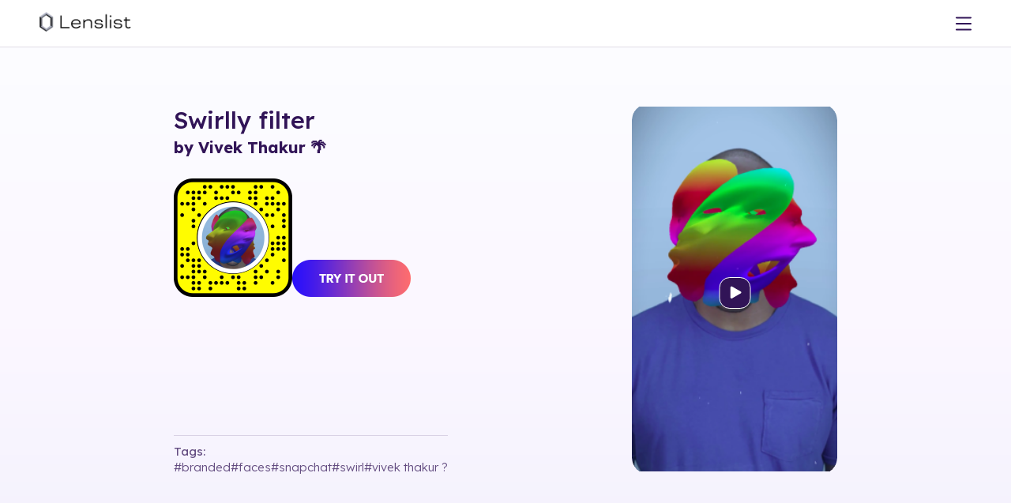

--- FILE ---
content_type: image/svg+xml
request_url: https://media.lenslist.co/images/layouts/main/partners/partners/02_NianticLogo.svg
body_size: 2743
content:
<svg width="159" height="50" viewBox="0 0 159 50" fill="none" xmlns="http://www.w3.org/2000/svg">
<path fill-rule="evenodd" clip-rule="evenodd" d="M56.365 17.4393V26.5547L47.633 17.4799L47.5968 17.4393H46.448V32.5855H49.5842V23.5692L58.2152 32.5431L58.256 32.5855H59.4955V17.4393H56.365ZM66.8067 32.5851H69.9293V17.4271H66.8067V32.5851ZM82.2889 17.4393L76.5354 32.389L76.4612 32.5855H79.8068L80.6627 30.306H86.961L87.8176 32.5855L91.156 32.5733L85.3685 17.5269L85.3345 17.4393H82.2889ZM83.8843 21.7889L85.8531 27.0611L81.8215 27.1089L83.8843 21.7889ZM107.554 17.4393V26.5547L98.8224 17.4799L98.7834 17.4393H97.6375V32.5855H100.772V23.5692L109.402 32.5431L109.444 32.5855H110.683V17.4393H107.554ZM117.168 17.4393V20.4999H121.932V32.5855H125.064V20.4999H129.832V17.4393H117.168ZM136.4 32.5851H139.52V17.4271H136.4V32.5851ZM156.402 28.1813C155.494 28.9448 154.795 29.3295 153.55 29.3295C152.312 29.3295 151.298 28.9341 150.541 28.1511C149.783 27.3707 149.397 26.2972 149.389 24.9637C149.389 23.7171 149.773 22.6824 150.528 21.8923C151.283 21.0961 152.294 20.6899 153.533 20.6838C154.754 20.6838 155.46 21.0749 156.402 21.8446L156.502 21.9243L158.588 19.5525L158.483 19.4577C157.008 18.1181 155.605 17.4389 153.533 17.4389C151.485 17.4389 149.743 18.172 148.356 19.6146C146.97 21.0623 146.262 22.8678 146.257 24.9842C146.257 27.1448 146.962 28.9703 148.35 30.4087C149.741 31.8421 151.483 32.5772 153.533 32.5851C155.603 32.5851 157.007 31.9053 158.483 30.57L158.588 30.4759L156.502 28.0969L156.402 28.1813ZM31.0898 17.9694C31.5557 16.9674 31.8872 15.9081 32.0758 14.819C35.1475 16.3967 36.5626 17.5805 36.8174 18.0685C36.293 18.3487 34.3697 18.4438 31.0898 17.9694ZM18.3258 8.34758C15.3387 9.30075 12.5014 10.3512 9.99884 11.4222C10.1383 6.84744 13.2265 3.18956 17.0197 3.18956C19.0814 3.18956 20.9359 4.2695 22.2216 5.9898C22.4639 6.31375 22.6789 6.66643 22.8775 7.03347C20.3624 7.70184 18.5104 8.28868 18.3258 8.34758ZM2.53675 7.13008C3.02708 6.87796 4.86509 6.73467 8.27875 7.22705C7.80722 8.226 7.46952 9.28301 7.27444 10.3706C4.31992 8.85613 2.80306 7.66269 2.53675 7.13008ZM10.9892 21.7778C11.8364 22.5838 12.7909 23.2684 13.8254 23.8123L15.2401 34.698C15.1806 34.671 15.1243 34.6437 15.0627 34.6172C14.8724 34.5349 14.6797 34.4583 14.4849 34.3873L14.4756 34.3837C14.3731 34.3471 14.2688 34.3158 14.1656 34.2817L10.5974 22.0137C10.5293 21.7792 10.8121 21.6093 10.9892 21.7778ZM17.3738 27.5686L17.4333 27.8107C17.4889 28.0251 17.6803 28.2765 18.1115 28.2765H21.2316C21.6628 28.2765 21.8542 28.0251 21.9097 27.8107L21.9692 27.5686C22.2355 26.4096 22.8843 25.1253 24.4033 24.3359L23.1416 34.045C20.8008 32.4788 18.6767 32.2554 17.9125 32.2303C17.9056 32.2299 17.8987 32.2299 17.8918 32.2303C17.7437 32.2371 17.6315 32.3657 17.652 32.509L18.257 36.6808C18.2591 36.6948 18.2419 36.7027 18.2316 36.693C17.6876 36.1765 17.0897 35.7202 16.4484 35.3319L16.4477 35.3311L16.362 35.2812L14.9398 24.3363C16.4588 25.1257 17.1075 26.4096 17.3738 27.5686ZM28.3539 21.7778C28.5309 21.6093 28.8137 21.7792 28.7456 22.0137L24.8456 35.4227C24.6558 35.2394 24.4605 35.0619 24.2599 34.8905C24.2592 34.8897 24.2585 34.8901 24.2589 34.889V34.8883C24.2026 34.8409 24.1499 34.7985 24.0958 34.754L25.5177 23.8123C26.5522 23.2684 27.5066 22.5838 28.3539 21.7778ZM24.266 36.6388C23.6101 38.1906 21.8836 39.3331 20.066 39.6915C19.9975 39.7051 19.9258 39.6818 19.9162 39.6157L19.0574 33.6938C19.0473 33.6248 19.1115 33.5699 19.1832 33.5843C20.5592 33.8565 22.8875 35.0815 24.1807 36.392C24.2897 36.5023 24.2811 36.6032 24.266 36.6388ZM21.856 43.9362L17.5176 44.1725L17.1154 41.0778L17.6219 41.0264L18.8538 40.9018C18.8577 40.9013 18.8617 40.9023 18.8649 40.9046C18.8681 40.907 18.8703 40.9105 18.871 40.9144L18.9893 41.7318C19.0075 41.8568 19.1226 41.9466 19.2531 41.9408L19.2681 41.9397L21.7649 41.6883V41.6873L22.1535 41.6485L21.856 43.9362ZM13.0727 40.3121C13.0521 40.3147 13.0312 40.3093 13.0143 40.2972C12.9974 40.285 12.9858 40.2668 12.9817 40.2464L12.0533 35.0948C12.0437 35.0427 12.0903 34.9957 12.1451 35.0025C14.7577 35.3333 17.3262 36.9588 18.5552 38.9775C18.586 39.0285 18.6057 39.0838 18.614 39.142L18.6946 39.6983C18.6979 39.7224 18.6799 39.7436 18.6545 39.7461L13.0727 40.3121ZM32.2683 12.76C32.2686 12.7155 32.2733 12.6717 32.2733 12.6268C32.2733 12.5639 32.2668 12.5025 32.2661 12.44C37.0497 10.1185 39.2239 8.12958 38.7146 6.52672C38.4149 5.58469 37.2841 5.06393 35.3529 4.97917C35.1544 4.97085 34.9558 4.96678 34.7572 4.96696C33.3719 4.96696 31.7285 5.15479 30.0263 5.44103C27.751 2.15522 23.9649 0 19.6714 0C15.3795 0 11.591 2.15163 9.31568 5.43528C4.07082 4.55646 1.15 4.92027 0.640671 6.52349C0.347478 7.44613 0.549631 8.98829 5.66438 11.7207C6.10991 11.9584 6.58518 12.198 7.07444 12.4379C7.07372 12.5011 7.06978 12.5636 7.06978 12.6268C7.06978 12.6713 7.07229 12.7151 7.073 12.7593C6.58267 12.9999 6.11134 13.2402 5.66438 13.4787C0.549631 16.2107 0.347478 17.7532 0.640671 18.6755C1.13602 20.2345 3.90988 20.622 8.88306 19.8348L12.9913 33.9606C12.818 33.9236 12.6436 33.8918 12.4684 33.8655L12.4577 33.864C11.9136 33.7845 11.3633 33.7555 10.8139 33.7775H10.8132C10.7834 33.7783 10.7541 33.7855 10.7273 33.7985C10.7004 33.8116 10.6767 33.8302 10.6576 33.8532C10.6386 33.8762 10.6246 33.903 10.6167 33.9318C10.6088 33.9606 10.6071 33.9907 10.6118 34.0203L11.944 41.4104C11.9544 41.4627 11.9842 41.5092 12.0275 41.5404C12.0707 41.5716 12.1241 41.5852 12.177 41.5784L15.0623 41.2857L15.12 41.28L15.986 44.2566L15.7512 44.2691C15.315 44.2871 15.1631 44.2013 14.9057 44.0095C14.6182 43.7947 14.5448 43.6044 14.1483 43.6256L11.4967 43.739C11.4379 43.7414 11.3823 43.7665 11.3417 43.8091C11.301 43.8517 11.2785 43.9085 11.2788 43.9675C11.2817 45.0323 11.8186 48.4797 14.005 48.5961C14.1602 48.6044 14.3713 48.5975 14.6261 48.5954C15.3387 50.199 16.7982 50.0115 17.2168 49.9738C18.5688 49.8531 25.5951 47.6002 26.2861 47.0855C26.9933 46.5594 27.7195 44.7558 27.7195 44.7558C27.7195 44.7558 29.8245 44.0317 30.9683 43.7028C31.1213 43.6586 31.0815 43.4316 30.9224 43.4417L23.4761 43.8479L24.1746 41.4452L24.7187 41.3906L28.3668 41.0232C28.4829 41.011 28.5546 40.8925 28.5087 40.7901C27.7309 39.0612 26.8474 37.6828 25.9277 36.5802C25.8431 36.4782 25.7589 36.3867 25.6739 36.2904L30.017 21.3583C26.6696 20.8544 22.9778 19.9091 20.462 19.2013C19.4445 19.8984 18.271 20.2977 17.0197 20.2977C14.3917 20.2977 12.105 18.5394 10.8992 15.9399C10.4612 15.7653 10.0157 15.5843 9.56622 15.3969C8.91098 15.69 8.26116 15.9952 7.61709 16.3123C7.79051 16.8811 8.0042 17.4368 8.25653 17.9751C4.85721 18.4636 3.026 18.3203 2.53675 18.0692C3.04321 17.0557 8.05975 13.6564 18.9126 10.1936C29.7639 6.73107 35.8192 6.59783 36.8174 7.13044C36.5626 7.61924 35.145 8.80477 32.0665 10.3846C31.975 9.85984 31.8504 9.34139 31.6934 8.83242C29.6324 9.10753 27.0342 9.61069 23.9578 10.4145C24.0137 10.8487 24.0495 11.2908 24.0495 11.7436C24.0495 13.3874 23.661 14.9163 23.0001 16.2193C21.6294 15.8429 20.2666 15.4382 18.9126 15.0054C17.3861 14.5197 15.8714 13.9979 14.3695 13.4406C13.4743 13.7723 12.5848 14.1193 11.7014 14.4814C13.7609 15.3063 15.9971 16.1087 18.3258 16.8514C18.7728 16.994 28.9922 20.2324 34.7572 20.2324C34.9611 20.2324 35.1608 20.2281 35.3529 20.2198C37.2841 20.135 38.4149 19.6146 38.7146 18.6722C39.2239 17.0697 37.0504 15.0812 32.2683 12.76Z" fill="#311457"/>
</svg>


--- FILE ---
content_type: image/svg+xml
request_url: https://media.lenslist.co/images/layouts/main/partners/partners/01_MetaLogo.svg
body_size: 1294
content:
<svg width="104" height="50" viewBox="0 0 104 50" fill="none" xmlns="http://www.w3.org/2000/svg">
<path d="M3.6762 28.3752C3.6762 29.5411 3.93745 30.4363 4.2789 30.9778C4.72659 31.6872 5.39433 31.9877 6.07508 31.9877C6.95311 31.9877 7.75635 31.7742 9.30429 29.6771C10.5444 27.9961 12.0056 25.6367 12.9888 24.1575L14.6538 21.6515C15.8104 19.9111 17.1491 17.9764 18.6841 16.665C19.9372 15.5946 21.2889 15 22.6493 15C24.9333 15 27.1088 16.2965 28.7739 18.7282C30.596 21.3913 31.4806 24.7458 31.4806 28.2074C31.4806 30.2653 31.0665 31.7774 30.3619 32.972C29.6812 34.1273 28.3544 35.2816 26.1224 35.2816V31.9877C28.0335 31.9877 28.5104 30.2674 28.5104 28.2988C28.5104 25.4933 27.8427 22.3799 26.3717 20.1553C25.3278 18.5774 23.975 17.6132 22.4867 17.6132C20.877 17.6132 19.5816 18.8025 18.1258 20.9231C17.3518 22.0497 16.5573 23.4227 15.6651 24.9719L14.6831 26.6762C12.7102 30.1029 12.2105 30.8833 11.224 32.1714C9.49507 34.4268 8.01867 35.2816 6.07508 35.2816C3.76943 35.2816 2.31146 34.3036 1.40849 32.8297C0.671379 31.6288 0.309326 30.053 0.309326 28.2573L3.6762 28.3752Z" fill="#0081FB"/>
<path d="M2.96411 18.9607C4.50771 16.63 6.73532 15 9.29029 15C10.7699 15 12.2409 15.429 13.7769 16.6576C15.4571 18.0008 17.2479 20.2127 19.482 23.858L20.283 25.1663C22.2169 28.3221 23.3171 29.9457 23.961 30.7113C24.7892 31.6946 25.3691 31.9877 26.1225 31.9877C28.0336 31.9877 28.5105 30.2674 28.5105 28.2988L31.4807 28.2074C31.4807 30.2653 31.0666 31.7774 30.362 32.972C29.6812 34.1273 28.3544 35.2816 26.1225 35.2816C24.735 35.2816 23.5057 34.9864 22.1464 33.7302C21.1015 32.766 19.8798 31.0532 18.94 29.5135L16.1444 24.939C14.7417 22.6433 13.455 20.9316 12.7103 20.1564C11.9092 19.3228 10.8794 18.3162 9.23609 18.3162C7.90603 18.3162 6.77651 19.2305 5.83127 20.6289L2.96411 18.9607Z" fill="url(#paint0_linear_5985_14346)"/>
<path d="M9.236 18.3162C7.90594 18.3162 6.77642 19.2305 5.83118 20.6289C4.49462 22.6051 3.6762 25.5485 3.6762 28.3752C3.6762 29.5411 3.93745 30.4363 4.2789 30.9778L1.40849 32.8297C0.671379 31.6288 0.309326 30.053 0.309326 28.2573C0.309326 24.9921 1.22421 21.5889 2.96402 18.9607C4.50762 16.63 6.73523 15 9.29019 15L9.236 18.3162Z" fill="url(#paint1_linear_5985_14346)"/>
<path d="M38.0256 15.6416H41.9204L48.5425 27.3773L55.1657 15.6416H58.9759V34.925H55.7988V20.146L49.9907 30.3802H47.0098L41.2028 20.146V34.925H38.0256V15.6416ZM68.9313 22.8315C66.6528 22.8315 65.2804 24.5113 64.952 26.5915H72.6852C72.5258 24.4487 71.2641 22.8315 68.9313 22.8315ZM61.8019 27.7766C61.8019 23.3996 64.6897 20.214 68.9866 20.214C73.2131 20.214 75.7366 23.3592 75.7366 28.0102V28.865H64.952C65.3346 31.1278 66.8674 32.6526 69.3389 32.6526C71.3107 32.6526 72.5432 32.0633 73.7117 30.9855L75.3995 33.0105C73.8093 34.4429 71.7865 35.2691 69.2262 35.2691C64.5748 35.2691 61.8019 31.9465 61.8019 27.7766ZM79.5891 23.1076H76.6645V20.5591H79.5891V16.3446H82.6546V20.5591H87.0979V23.1076H82.6546V29.5669C82.6546 31.7723 83.3744 32.556 85.1435 32.556C85.9511 32.556 86.4139 32.488 87.0979 32.3765V34.8974C86.2459 35.1331 85.4329 35.2414 84.5527 35.2414C81.2433 35.2414 79.5891 33.4703 79.5891 29.9247V23.1076ZM100.006 25.5859C99.3904 24.0632 98.017 22.9419 95.9986 22.9419C93.3753 22.9419 91.6962 24.7651 91.6962 27.7351C91.6962 30.6308 93.242 32.5422 95.8728 32.5422C97.9411 32.5422 99.4175 31.3635 100.006 29.8971V25.5859ZM103.072 34.925H100.062V32.9138C99.2213 34.0978 97.6907 35.2691 95.2116 35.2691C91.2247 35.2691 88.5602 31.9996 88.5602 27.7351C88.5602 23.4304 91.2886 20.214 95.3807 20.214C97.4034 20.214 98.9904 21.0061 100.062 22.4046V20.5591H103.072V34.925Z" fill="#311457"/>
<defs>
<linearGradient id="paint0_linear_5985_14346" x1="6.92176" y1="27.4238" x2="28.3825" y2="28.5302" gradientUnits="userSpaceOnUse">
<stop stop-color="#0064E1"/>
<stop offset="0.4" stop-color="#0064E1"/>
<stop offset="0.83" stop-color="#0073EE"/>
<stop offset="1" stop-color="#0082FB"/>
</linearGradient>
<linearGradient id="paint1_linear_5985_14346" x1="5.18729" y1="29.7599" x2="5.18729" y2="22.0083" gradientUnits="userSpaceOnUse">
<stop stop-color="#0082FB"/>
<stop offset="1" stop-color="#0064E0"/>
</linearGradient>
</defs>
</svg>
